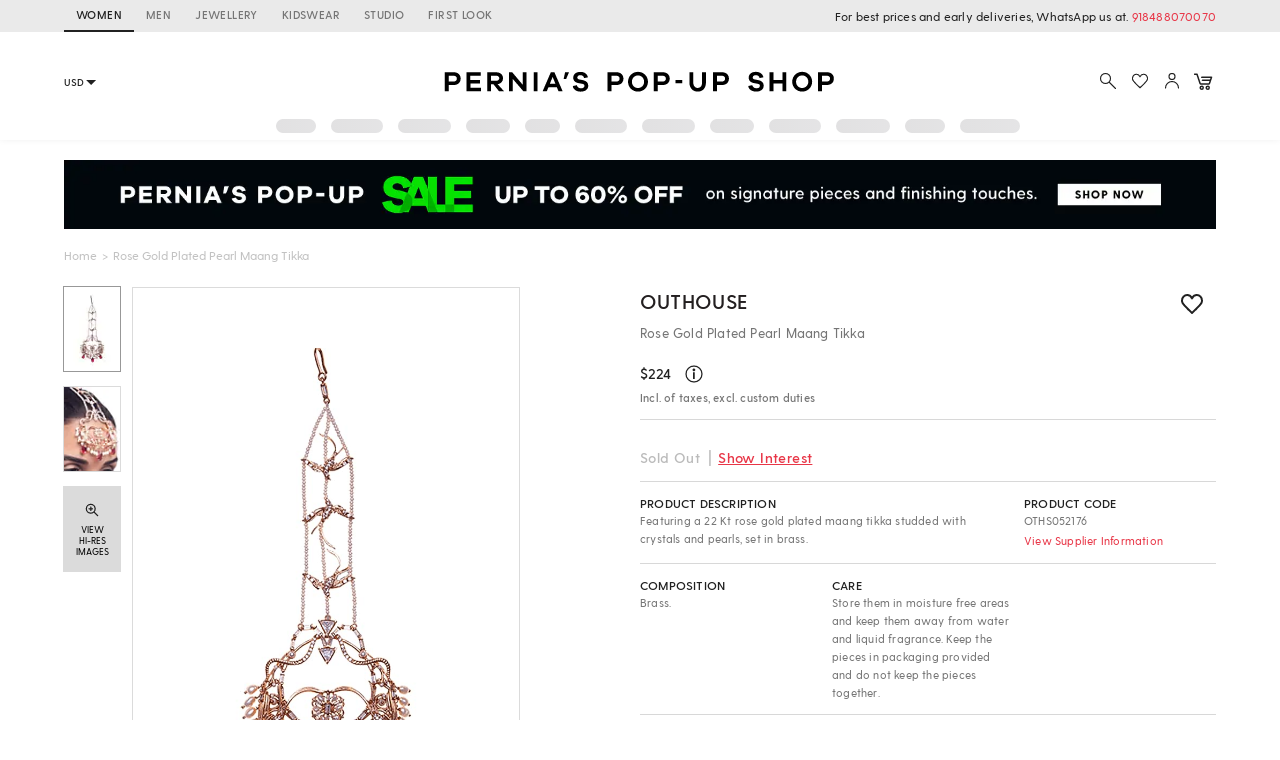

--- FILE ---
content_type: application/javascript; charset=utf-8
request_url: https://c.in.webengage.com/upf2.js?upfc=N4IgrgDgZiBcAuAnMBTANCANgSwMYoDsBnFAYQHsATFOEbAgPwYE5mBGVtgZgEMQNMYbJVoAOFACMATFxQ82uAKxRRUngAZ1uFc0pSA7Op4A2CcwlRmoyhqi8Uo%2Flgi0AFvHgQisAPQ%2BA7oEAdBAoiATYPEQQ5BCQRK6xQbjkALY%2B5GDwiWAkALSI5PkA5uSYlHkQmDzwKBWhPIiYeak8PATFefDYANY9PHnk2UTqilJs%2BsZB7qmYTogwsCBOxSjktACeIAC%2BQA%3D&jsonp=_we_jsonp_global_cb_1769763471116
body_size: 456
content:
_we_jsonp_global_cb_1769763471116({"user_profile":{"acquisitionData":{"referrer_type":"direct","landing_page":"https://www.perniaspopupshop.com/outhouse-rose-gold-plated-pearl-maang-tikka-oths052176.html"},"geo":{"clientIp":"52.15.170.106","serverTimeStamp":1769763471579,"country":"United States","region":"Ohio","city":"Columbus","geoplugin_countryName":"United States","geoplugin_region":"Ohio","geoplugin_city":"Columbus","countryCode":"US","tz_name":"America/New_York","tz_offset":-300},"ua":{"browser":{"name":"Chrome","version":"131","browser_version":"131.0.0.0"},"os":{"name":"Mac OS","version":"10.15.7"},"device":"desktop"},"tld":"perniaspopupshop.com","ts":1769763471597}})